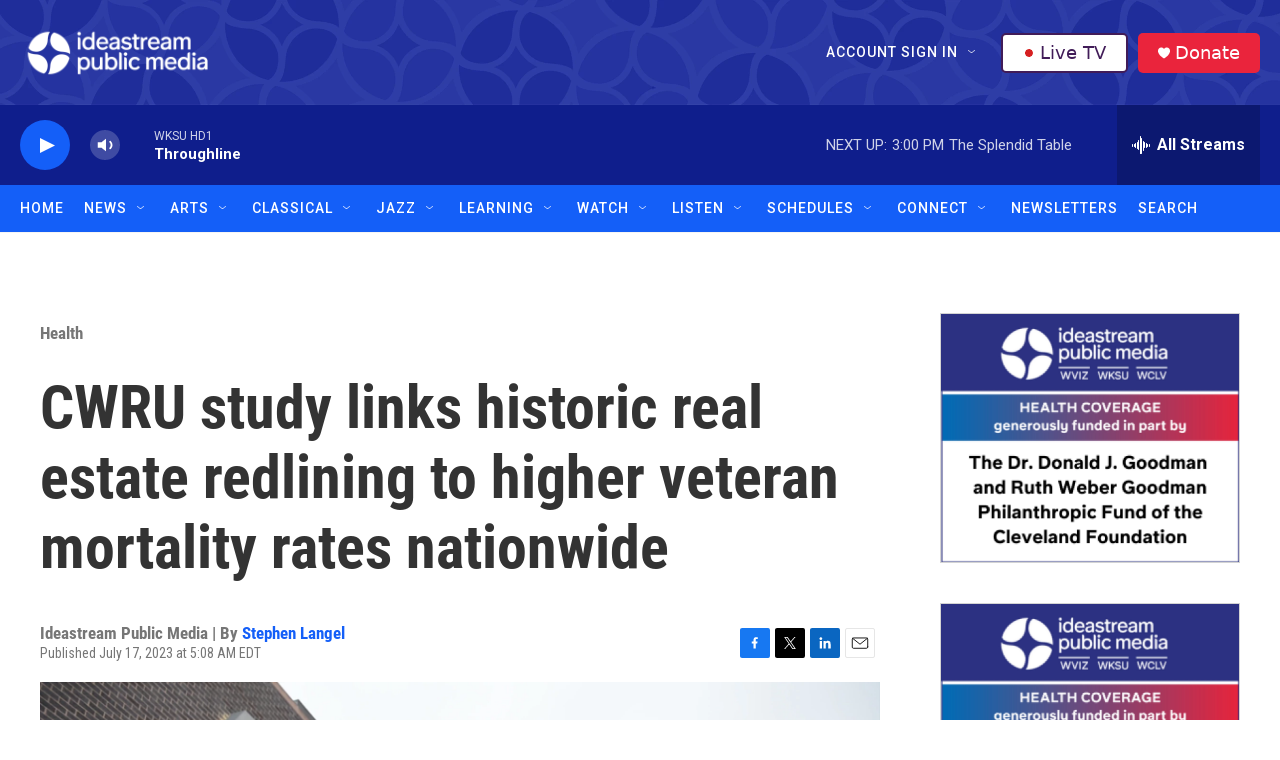

--- FILE ---
content_type: text/html; charset=utf-8
request_url: https://www.google.com/recaptcha/api2/aframe
body_size: 182
content:
<!DOCTYPE HTML><html><head><meta http-equiv="content-type" content="text/html; charset=UTF-8"></head><body><script nonce="hrs5MJBG-1OHI79-8IgSrA">/** Anti-fraud and anti-abuse applications only. See google.com/recaptcha */ try{var clients={'sodar':'https://pagead2.googlesyndication.com/pagead/sodar?'};window.addEventListener("message",function(a){try{if(a.source===window.parent){var b=JSON.parse(a.data);var c=clients[b['id']];if(c){var d=document.createElement('img');d.src=c+b['params']+'&rc='+(localStorage.getItem("rc::a")?sessionStorage.getItem("rc::b"):"");window.document.body.appendChild(d);sessionStorage.setItem("rc::e",parseInt(sessionStorage.getItem("rc::e")||0)+1);localStorage.setItem("rc::h",'1768762867185');}}}catch(b){}});window.parent.postMessage("_grecaptcha_ready", "*");}catch(b){}</script></body></html>

--- FILE ---
content_type: text/css
request_url: https://tags.srv.stackadapt.com/sa.css
body_size: -11
content:
:root {
    --sa-uid: '0-4c79ee26-d114-519f-4302-2ee0c0cebdfb';
}